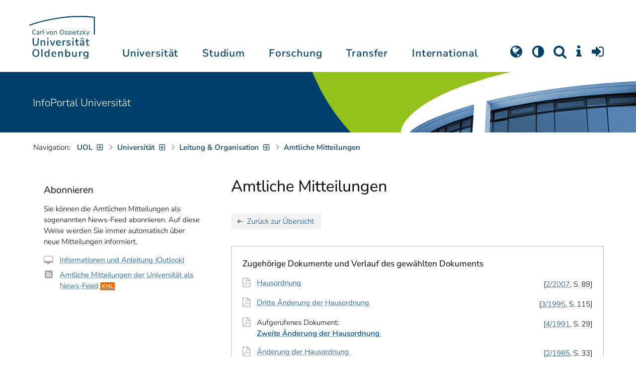

--- FILE ---
content_type: text/css
request_url: https://uol.de/typo3temp/assets/compressed/813d34f895255febb1e8f81adb68ca31-7524594243f6fc6adc8ae44736e4e9a4.css.gz?1769634559
body_size: -272
content:
p.campus-lingo-translation-hint{position:fixed;bottom:0px;left:0;right:0;color:black;line-height:1.3em;text-align:center;background:var(--uol-grau2);padding:0 .5em;font-size:14px;margin-bottom:0;z-index:1;text-align:center;}
